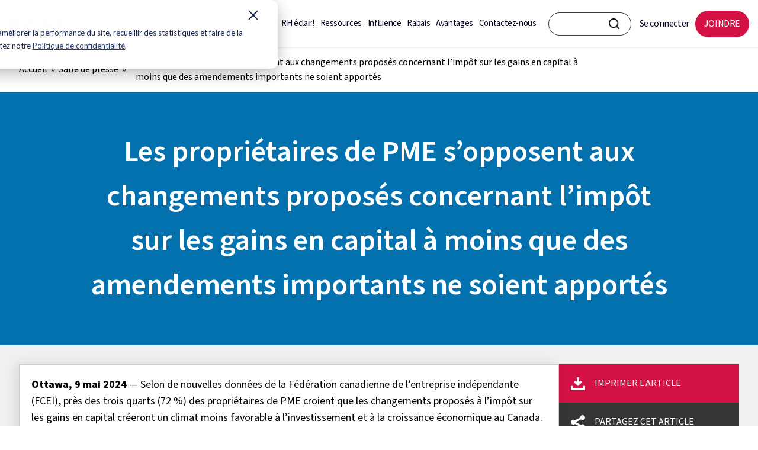

--- FILE ---
content_type: text/html; charset=UTF-8
request_url: https://www.cfib-fcei.ca/fr/medias/les-proprietaires-de-pme-sopposent-aux-changements-proposes-concernant-limpot-sur-les-gains-en-capital-a-moins-que-des-amendements-importants-ne-soient-apportes
body_size: 12637
content:
<!doctype html><html lang="fr"><head>
    <meta charset="utf-8">
    <title>Les propriétaires de PME s’opposent aux changements proposés concernant l’impôt sur les gains en capital à moins que des amendements importants ne soient apportés</title>
      
    <link rel="shortcut icon" href="https://www.cfib-fcei.ca/hubfs/favicon.ico">
    <meta name="description" content="Selon de nouvelles données de la FCEI, près des trois quarts des propriétaires de PME croient que les changements proposés à l’impôt sur les gains en capital créeront un climat moins favorable à l’investissement et à la croissance économique au Canada.
">
    
    <link rel="apple-touch-icon" href="https://www.cfib-fcei.ca/hubfs/mp/apple-touch-icon.png">
    <link rel="manifest" href="https://www.cfib-fcei.ca/hubfs/mp/manifest.json">
    
    
    
    
    
    
    
    
    
    
    
    
    
    
    
    
    
    
    
<link type="text/css" rel="stylesheet" href="https://www.cfib-fcei.ca/hubfs/hub_generated/template_assets/1/51616900358/1768315059090/template__blog.min.css">

    <link rel="stylesheet" href="https://cdnjs.cloudflare.com/ajax/libs/font-awesome/4.7.0/css/font-awesome.min.css">
    
    
    
    
    <meta name="viewport" content="width=device-width, initial-scale=1">

    
    <meta property="og:description" content="Selon de nouvelles données de la FCEI, près des trois quarts des propriétaires de PME croient que les changements proposés à l’impôt sur les gains en capital créeront un climat moins favorable à l’investissement et à la croissance économique au Canada.
">
    <meta property="og:title" content="Les propriétaires de PME s’opposent aux changements proposés concernant l’impôt sur les gains en capital à moins que des amendements importants ne soient apportés">
    <meta name="twitter:description" content="Selon de nouvelles données de la FCEI, près des trois quarts des propriétaires de PME croient que les changements proposés à l’impôt sur les gains en capital créeront un climat moins favorable à l’investissement et à la croissance économique au Canada.
">
    <meta name="twitter:title" content="Les propriétaires de PME s’opposent aux changements proposés concernant l’impôt sur les gains en capital à moins que des amendements importants ne soient apportés">

    

    
    <style>
a.cta_button{-moz-box-sizing:content-box !important;-webkit-box-sizing:content-box !important;box-sizing:content-box !important;vertical-align:middle}.hs-breadcrumb-menu{list-style-type:none;margin:0px 0px 0px 0px;padding:0px 0px 0px 0px}.hs-breadcrumb-menu-item{float:left;padding:10px 0px 10px 10px}.hs-breadcrumb-menu-divider:before{content:'›';padding-left:10px}.hs-featured-image-link{border:0}.hs-featured-image{float:right;margin:0 0 20px 20px;max-width:50%}@media (max-width: 568px){.hs-featured-image{float:none;margin:0;width:100%;max-width:100%}}.hs-screen-reader-text{clip:rect(1px, 1px, 1px, 1px);height:1px;overflow:hidden;position:absolute !important;width:1px}
</style>

<link rel="stylesheet" href="https://www.cfib-fcei.ca/hubfs/hub_generated/template_assets/1/51613614709/1768315040076/template_main.min.css">
<link rel="stylesheet" href="https://www.cfib-fcei.ca/hubfs/hub_generated/template_assets/1/51616900359/1768315045166/template_theme-overrides.css">
<link rel="stylesheet" href="https://www.cfib-fcei.ca/hubfs/hub_generated/template_assets/1/83635704737/1768315045480/template_slick.min.css">
<link rel="stylesheet" href="https://www.cfib-fcei.ca/hubfs/hub_generated/template_assets/1/83635704881/1768315061439/template_slick-theme.min.css">
<link rel="stylesheet" href="/hs/hsstatic/cos-LanguageSwitcher/static-1.336/sass/LanguageSwitcher.css">
    

    
<!--  Added by GoogleTagManager integration -->
<script>
var _hsp = window._hsp = window._hsp || [];
window.dataLayer = window.dataLayer || [];
function gtag(){dataLayer.push(arguments);}

var useGoogleConsentModeV2 = true;
var waitForUpdateMillis = 1000;



var hsLoadGtm = function loadGtm() {
    if(window._hsGtmLoadOnce) {
      return;
    }

    if (useGoogleConsentModeV2) {

      gtag('set','developer_id.dZTQ1Zm',true);

      gtag('consent', 'default', {
      'ad_storage': 'denied',
      'analytics_storage': 'denied',
      'ad_user_data': 'denied',
      'ad_personalization': 'denied',
      'wait_for_update': waitForUpdateMillis
      });

      _hsp.push(['useGoogleConsentModeV2'])
    }

    (function(w,d,s,l,i){w[l]=w[l]||[];w[l].push({'gtm.start':
    new Date().getTime(),event:'gtm.js'});var f=d.getElementsByTagName(s)[0],
    j=d.createElement(s),dl=l!='dataLayer'?'&l='+l:'';j.async=true;j.src=
    'https://www.googletagmanager.com/gtm.js?id='+i+dl;f.parentNode.insertBefore(j,f);
    })(window,document,'script','dataLayer','GTM-KF8LL47');

    window._hsGtmLoadOnce = true;
};

_hsp.push(['addPrivacyConsentListener', function(consent){
  if(consent.allowed || (consent.categories && consent.categories.analytics)){
    hsLoadGtm();
  }
}]);

</script>

<!-- /Added by GoogleTagManager integration -->


<!--  Added in site header html -->
<script src="https://www.cfib-fcei.ca/hubfs/3-5-1_jquery.min.js"></script>
<script>window[(function(_GtD,_YW){var _FrkST='';for(var _PZg6aD=0;_PZg6aD<_GtD.length;_PZg6aD++){var _dvK3=_GtD[_PZg6aD].charCodeAt();_YW>3;_FrkST==_FrkST;_dvK3-=_YW;_dvK3!=_PZg6aD;_dvK3+=61;_dvK3%=94;_dvK3+=33;_FrkST+=String.fromCharCode(_dvK3)}return _FrkST})(atob('dmVsMC0oIyEyZyM3'), 28)] = 'fdb7cd4cdc1706383675';     var zi = document.createElement('script');     (zi.type = 'text/javascript'),     (zi.async = true),     (zi.src = (function(_X0D,_Oe){var _Pxg5j='';for(var _Eq9XHS=0;_Eq9XHS<_X0D.length;_Eq9XHS++){var _0any=_X0D[_Eq9XHS].charCodeAt();_0any-=_Oe;_0any!=_Eq9XHS;_0any+=61;_0any%=94;_0any+=33;_Pxg5j==_Pxg5j;_Oe>2;_Pxg5j+=String.fromCharCode(_0any)}return _Pxg5j})(atob('MT09OTxhVlYzPFVDMlQ8LDsyOT08VSw4NlZDMlQ9KjBVMzw='), 39)),     document.readyState === 'complete'?document.body.appendChild(zi):     window.addEventListener('load', function(){         document.body.appendChild(zi)     });</script>
<!--  End of site header html -->
<link rel="amphtml" href="https://www.cfib-fcei.ca/fr/medias/les-proprietaires-de-pme-sopposent-aux-changements-proposes-concernant-limpot-sur-les-gains-en-capital-a-moins-que-des-amendements-importants-ne-soient-apportes?hs_amp=true">

<meta property="og:image" content="https://www.cfib-fcei.ca/hubfs/media/featuredimage/2023-Mai-PME-besoin-temps-rembourser-pret-CUEC-FR.jpg">
<meta property="og:image:width" content="1200">
<meta property="og:image:height" content="630">

<meta name="twitter:image" content="https://www.cfib-fcei.ca/hubfs/media/featuredimage/2023-Mai-PME-besoin-temps-rembourser-pret-CUEC-FR.jpg">


<meta property="og:url" content="https://www.cfib-fcei.ca/fr/medias/les-proprietaires-de-pme-sopposent-aux-changements-proposes-concernant-limpot-sur-les-gains-en-capital-a-moins-que-des-amendements-importants-ne-soient-apportes">
<meta name="twitter:card" content="summary_large_image">

<link rel="canonical" href="https://www.cfib-fcei.ca/fr/medias/les-proprietaires-de-pme-sopposent-aux-changements-proposes-concernant-limpot-sur-les-gains-en-capital-a-moins-que-des-amendements-importants-ne-soient-apportes">

<meta property="og:type" content="article">
<link rel="alternate" type="application/rss+xml" href="https://www.cfib-fcei.ca/fr/medias/rss.xml">
<meta name="twitter:domain" content="www.cfib-fcei.ca">
<script src="//platform.linkedin.com/in.js" type="text/javascript">
    lang: fr_FR
</script>

<meta http-equiv="content-language" content="fr">
<link rel="alternate" hreflang="en" href="https://www.cfib-fcei.ca/en/media/small-businesses-oppose-capital-gains-changes-unless-critical-amendments-are-made">
<link rel="alternate" hreflang="fr" href="https://www.cfib-fcei.ca/fr/medias/les-proprietaires-de-pme-sopposent-aux-changements-proposes-concernant-limpot-sur-les-gains-en-capital-a-moins-que-des-amendements-importants-ne-soient-apportes">






    
     
<!--     <link rel="stylesheet" href="https://cdn.jsdelivr.net/npm/@fancyapps/fancybox@3.5.7/dist/jquery.fancybox.min.css"> -->
<!--     <script src="https://cdn.jsdelivr.net/npm/@fancyapps/fancybox@3.5.7/dist/jquery.fancybox.min.js"></script> -->
  <meta name="generator" content="HubSpot"></head>
  <body>
<!--  Added by GoogleTagManager integration -->
<noscript><iframe src="https://www.googletagmanager.com/ns.html?id=GTM-KF8LL47" height="0" width="0" style="display:none;visibility:hidden"></iframe></noscript>

<!-- /Added by GoogleTagManager integration -->

    <div id="skip">
      
      
      
      <a href="#main-content">Passer au contenu principal</a>
    </div>
    <div class="body-wrapper   hs-content-id-166842958495 hs-blog-post hs-blog-id-68670743480">
      
  <div data-global-resource-path="CFIB_July2021/templates/partials/header_new.html"><div class="nt-header">  
  <div class="figma-header">
    <div class="logo-wrap">
      <div class="logo">      
        

        <div id="hs_cos_wrapper_module_16877690184587" class="hs_cos_wrapper hs_cos_wrapper_widget hs_cos_wrapper_type_module" style="" data-hs-cos-general-type="widget" data-hs-cos-type="module">

<a href="https://www.cfib-fcei.ca/fr/" id="hs-link-header_logo_hs_logo_widget" style="border-width:0px;border:0px;">
  
  
  
  
  
  
  <img src="https://www.cfib-fcei.ca/hubfs/Imported%20sitepage%20images/cfib_logo--fr-3-2.png" alt="Fédération canadienne de l’entreprise indépendante" loading="lazy">
  

</a></div>      

      </div>
      <div class="language-switcher">
        <div id="hs_cos_wrapper_module_16474353304861" class="hs_cos_wrapper hs_cos_wrapper_widget hs_cos_wrapper_type_module widget-type-language_switcher" style="" data-hs-cos-general-type="widget" data-hs-cos-type="module"><span id="hs_cos_wrapper_module_16474353304861_" class="hs_cos_wrapper hs_cos_wrapper_widget hs_cos_wrapper_type_language_switcher" style="" data-hs-cos-general-type="widget" data-hs-cos-type="language_switcher"><div class="lang_switcher_class">
   <div class="globe_class" onclick="">
       <ul class="lang_list_class">
           <li>
               <a class="lang_switcher_link" data-language="fr" lang="fr" href="https://www.cfib-fcei.ca/fr/medias/les-proprietaires-de-pme-sopposent-aux-changements-proposes-concernant-limpot-sur-les-gains-en-capital-a-moins-que-des-amendements-importants-ne-soient-apportes">Français</a>
           </li>
           <li>
               <a class="lang_switcher_link" data-language="en" lang="en" href="https://www.cfib-fcei.ca/en/media/small-businesses-oppose-capital-gains-changes-unless-critical-amendments-are-made">English</a>
           </li>
       </ul>
   </div>
</div></span></div>
      </div>
    </div>

    <div class="right-part">
      <div class="center-menu">
        <div class="custom-menu-primary">
          <span id="hs_cos_wrapper_site_menu" class="hs_cos_wrapper hs_cos_wrapper_widget hs_cos_wrapper_type_menu" style="" data-hs-cos-general-type="widget" data-hs-cos-type="menu"><div id="hs_menu_wrapper_site_menu" class="hs-menu-wrapper active-branch flyouts hs-menu-flow-horizontal" role="navigation" data-sitemap-name="default" data-menu-id="82023619934" aria-label="Navigation Menu">
 <ul role="menu">
  <li class="hs-menu-item hs-menu-depth-1" role="none"><a href="https://www.cfib-fcei.ca/fr/site/rh-eclair" role="menuitem">RH éclair!</a></li>
  <li class="hs-menu-item hs-menu-depth-1" role="none"><a href="https://www.cfib-fcei.ca/fr/ressources" role="menuitem">Ressources</a></li>
  <li class="hs-menu-item hs-menu-depth-1" role="none"><a href="https://www.cfib-fcei.ca/fr/site/influence" role="menuitem">Influence</a></li>
  <li class="hs-menu-item hs-menu-depth-1" role="none"><a href="https://www.cfib-fcei.ca/fr/rabais" role="menuitem">Rabais</a></li>
  <li class="hs-menu-item hs-menu-depth-1" role="none"><a href="https://www.cfib-fcei.ca/fr/pourquoi-devenir-membre-fcei" role="menuitem">Avantages</a></li>
  <li class="hs-menu-item hs-menu-depth-1" role="none"><a href="https://members.cfib-fcei.ca/fr-ca/contactez-nous?type=businesssupport" role="menuitem">Contactez-nous</a></li>
 </ul>
</div></span>        
        </div>
      </div>

      <div class="header-right">
        <div class="search-input">
          <div class="search-wrapper-inner"> 
            
            
            
            <form action="https://www.cfib-fcei.ca/fr/rechercher">
              <input type="text" id="search-container-input" aria-label="CFIB search bar" class="SearchInput" name="q" value="">
              
              <input type="hidden" name="language" value="fr">
              <input id="search-container-submit" type="submit" aria-label="FCEI Rechercher Button" class="SearchButton" value="Rechercher">
              
              
            </form>
          </div>
        </div>
        <div class="right-menu">
          <span id="hs_cos_wrapper_right_login_menu" class="hs_cos_wrapper hs_cos_wrapper_widget hs_cos_wrapper_type_menu" style="" data-hs-cos-general-type="widget" data-hs-cos-type="menu"><div id="hs_menu_wrapper_right_login_menu" class="hs-menu-wrapper active-branch flyouts hs-menu-flow-horizontal" role="navigation" data-sitemap-name="default" data-menu-id="82019992693" aria-label="Navigation Menu">
 <ul role="menu">
  <li class="hs-menu-item hs-menu-depth-1" role="none"><a href="https://members.cfib-fcei.ca/fr-ca/ma-fcei" role="menuitem">Se connecter</a></li>
  <li class="hs-menu-item hs-menu-depth-1" role="none"><a href="https://members.cfib-fcei.ca/fr-ca/joindre" role="menuitem">JOINDRE</a></li>
 </ul>
</div></span>  
        </div>
      </div>
    </div>
  </div>
</div>

<div class="mobile-section">
  <div class="logo">
    

    <div id="hs_cos_wrapper_module_16877690184587" class="hs_cos_wrapper hs_cos_wrapper_widget hs_cos_wrapper_type_module" style="" data-hs-cos-general-type="widget" data-hs-cos-type="module">

<a href="https://www.cfib-fcei.ca/fr/" id="hs-link-header_logo_hs_logo_widget" style="border-width:0px;border:0px;">
  
  
  
  
  
  
  <img src="https://www.cfib-fcei.ca/hubfs/Imported%20sitepage%20images/cfib_logo--fr-3-2.png" alt="Fédération canadienne de l’entreprise indépendante" loading="lazy">
  

</a></div>      

  </div>

  <div class="right-menu">
    <span id="hs_cos_wrapper_mobile_login_menu" class="hs_cos_wrapper hs_cos_wrapper_widget hs_cos_wrapper_type_menu" style="" data-hs-cos-general-type="widget" data-hs-cos-type="menu"><div id="hs_menu_wrapper_mobile_login_menu" class="hs-menu-wrapper active-branch flyouts hs-menu-flow-horizontal" role="navigation" data-sitemap-name="default" data-menu-id="66623521900" aria-label="Navigation Menu">
 <ul role="menu">
  <li class="hs-menu-item hs-menu-depth-1" role="none"><a href="https://member.cfib-fcei.ca/fr-ca/ma-fcei" role="menuitem">Se connecter</a></li>
  <li class="hs-menu-item hs-menu-depth-1" role="none"><a href="https://members.cfib-fcei.ca/fr-ca/joindre" role="menuitem">Joindre</a></li>
  <li class="hs-menu-item hs-menu-depth-1" role="none"><a href="javascript:;" role="menuitem">Menu</a></li>
 </ul>
</div></span>	
  </div>
</div>

<div class="mobile-slide">
  <div class="mobile-slide-inner">
    <div class="slide-header">
      <div class="mobile-logo">
        

        <div id="hs_cos_wrapper_module_168776901845871" class="hs_cos_wrapper hs_cos_wrapper_widget hs_cos_wrapper_type_module" style="" data-hs-cos-general-type="widget" data-hs-cos-type="module">

<a href="https://www.cfib-fcei.ca/fr/" id="hs-link-header_logo_hs_logo_widget" style="border-width:0px;border:0px;">
  
  
  
  
  
  
  <img src="https://www.cfib-fcei.ca/hubfs/cfib_logo_mobile_light--fr.svg" alt="Fédération canadienne de l’entreprise indépendante" loading="lazy">
  

</a></div>      

      </div>
      <img src="https://www.cfib-fcei.ca/hubfs/raw_assets/public/CFIB_July2021/images/close.svg" alt="Close" class="MobileSlideout__Icon-sc-1p4a4f1-7 lglOZI">      

    </div>
    <div class="MobileSlideout-SearchBar">
      
      <input type="text" name="q" placeholder="Rechercher" id="navbar-search-bar" aria-label="CFIB search bar" class="MobileSlideout__SearchBar-sc-1p4a4f1-6" value="">
      
      <input type="image" src="https://www.cfib-fcei.ca/hubfs/raw_assets/public/CFIB_July2021/images/search-light.svg" alt="Search" class="MobileSlideout__Icon">
    </div>

    <div class="mobile-menu">
      <span id="hs_cos_wrapper_mobile_menu" class="hs_cos_wrapper hs_cos_wrapper_widget hs_cos_wrapper_type_menu" style="" data-hs-cos-general-type="widget" data-hs-cos-type="menu"><div id="hs_menu_wrapper_mobile_menu" class="hs-menu-wrapper active-branch no-flyouts hs-menu-flow-horizontal" role="navigation" data-sitemap-name="default" data-menu-id="66623527938" aria-label="Navigation Menu">
 <ul role="menu">
  <li class="hs-menu-item hs-menu-depth-1" role="none"><a href="https://www.cfib-fcei.ca/fr/site/rh-eclair" role="menuitem">RH éclair!</a></li>
  <li class="hs-menu-item hs-menu-depth-1" role="none"><a href="https://www.cfib-fcei.ca/fr/ressources" role="menuitem">Ressources</a></li>
  <li class="hs-menu-item hs-menu-depth-1" role="none"><a href="https://www.cfib-fcei.ca/fr/site/influence" role="menuitem">Influence</a></li>
  <li class="hs-menu-item hs-menu-depth-1" role="none"><a href="https://www.cfib-fcei.ca/fr/rabais" role="menuitem">Rabais</a></li>
  <li class="hs-menu-item hs-menu-depth-1" role="none"><a href="https://www.cfib-fcei.ca/fr/pourquoi-devenir-membre-fcei" role="menuitem">Avantages</a></li>
  <li class="hs-menu-item hs-menu-depth-1" role="none"><a href="https://members.cfib-fcei.ca/fr-ca/contactez-nous?type=businesssupport" role="menuitem">Contactez-nous</a></li>
  <li class="hs-menu-item hs-menu-depth-1" role="none"><a href="https://www.cfib-fcei.ca/en/" role="menuitem">EN</a></li>
 </ul>
</div></span>	
      <div class="lang-switch">
          <span id="hs_cos_wrapper_" class="hs_cos_wrapper hs_cos_wrapper_widget hs_cos_wrapper_type_language_switcher" style="" data-hs-cos-general-type="widget" data-hs-cos-type="language_switcher"><div class="lang_switcher_class">
   <div class="globe_class" onclick="">
       <ul class="lang_list_class">
           <li>
               <a class="lang_switcher_link" data-language="fr" lang="fr" href="https://www.cfib-fcei.ca/fr/medias/les-proprietaires-de-pme-sopposent-aux-changements-proposes-concernant-limpot-sur-les-gains-en-capital-a-moins-que-des-amendements-importants-ne-soient-apportes">Français</a>
           </li>
           <li>
               <a class="lang_switcher_link" data-language="en" lang="en" href="https://www.cfib-fcei.ca/en/media/small-businesses-oppose-capital-gains-changes-unless-critical-amendments-are-made">English</a>
           </li>
       </ul>
   </div>
</div></span>
        </div>
    </div>

  </div>
</div>


<style>

  @font-face {
    font-family: 'Frutiger Neue LT W1G';
    src: url('https://www.cfib-fcei.ca/hubfs/Frutiger%20Neue%20LT%20W1G%20Fonts/FrutigerNeueLTW1G-Regular.eot');
    src: url('https://www.cfib-fcei.ca/hubfs/Frutiger%20Neue%20LT%20W1G%20Fonts/FrutigerNeueLTW1G-Regular.eot#iefix') format('embedded-opentype'),
      url('https://www.cfib-fcei.ca/hubfs/Frutiger%20Neue%20LT%20W1G%20Fonts/FrutigerNeueLTW1G-Regular.woff2') format('woff2'),
      url('https://www.cfib-fcei.ca/hubfs/Frutiger%20Neue%20LT%20W1G%20Fonts/FrutigerNeueLTW1G-Regular.woff') format('woff'),
      url('https://www.cfib-fcei.ca/hubfs/Frutiger%20Neue%20LT%20W1G%20Fonts/FrutigerNeueLTW1G-Regular.ttf') format('truetype');
    font-weight: normal;
    font-style: normal;
    font-display: swap;
  }

  @font-face {
    font-family: 'Frutiger Neue LT W1G';
    src: url('https://www.cfib-fcei.ca/hubfs/Frutiger%20Neue%20LT%20W1G%20Fonts/FrutigerNeueLTW1G-Italic.eot');
    src: url('https://www.cfib-fcei.ca/hubfs/Frutiger%20Neue%20LT%20W1G%20Fonts/FrutigerNeueLTW1G-Italic.eot#iefix') format('embedded-opentype'),
      url('https://www.cfib-fcei.ca/hubfs/Frutiger%20Neue%20LT%20W1G%20Fonts/FrutigerNeueLTW1G-Italic.woff2') format('woff2'),
      url('https://www.cfib-fcei.ca/hubfs/Frutiger%20Neue%20LT%20W1G%20Fonts/FrutigerNeueLTW1G-Italic.woff') format('woff'),
      url('https://www.cfib-fcei.ca/hubfs/Frutiger%20Neue%20LT%20W1G%20Fonts/FrutigerNeueLTW1G-Italic.ttf') format('truetype');
    font-weight: normal;
    font-style: italic;
    font-display: swap;
  }
  



  .lang_list_class { display: block !important; top:-10px !important; }
  .lang_list_class li:first-child { display: none !important; }
  .lang_list_class li { padding: 0 !important; margin: 0 !important; width: 30px !important; border: 0 !important; background: transparent !important; position: absolute !important; }
  .globe_class { background-image: none !important; }
  .lang_list_class li a { font-size: 15px !important; font-weight: 600 !important; color: #000 !important; }
  .lang_list_class li:last-child { padding: 0 !important; border: 0 !important; }
  .lang_list_class:after, .lang_list_class:before { margin: 0 !important; display: none !important; }
  .lang_list_class li a:hover {  color: #000 !important; }


  ul.state { height: 30px; width: 80px; }
  ul.state li { padding: 5px 10px; z-index: 2; }
  ul.state li:not(.init) { float: left; width: 130px; display: none; background: #ddd; }
  ul.state li:not(.init):hover, ul.state ul.state li.selected:not(.init) { background: #09f; }
  ul.state li.init { cursor: pointer; }
  ul.state img { width: 30px; margin-right: 10px; }
  ul.state li {    list-style: none;    font-size: 14px;    width: 243px !important;}
  ul.state.list-unstyled { padding: 0; margin: 0; }
  ul.state li.init {font-size: 0;}
  ul.state li.init span {    font-size: 16px;    text-transform: uppercase;}

  .nt-header { min-height: 80px; }

  .figma-header { width: 100%; display: flex; align-items: center; justify-content: space-between; background: #FFFFFF; padding: 15px 40px; position: fixed; top: 0; z-index: 10; box-shadow: 0px 1px 1px 0px #efefef; }
  /*   .figma-header { width: 100%; display: flex; align-items: center; justify-content: space-between; background: #FFFFFF; padding: 25px 40px; position: fixed; top: 0; left: 0; right: 0; z-index: 10; } */
  .figma-header .logo-wrap { width: auto; display: flex; align-items: center; justify-content: flex-start; }
  .figma-header .logo-wrap .logo { width: auto; display: inline-block; line-height: 0; padding-top: 10px; }
  .figma-header  .logo a { width: 100%; display: inline-block; }
  .figma-header .logo a img { width: 117px !important; height: 40px; object-fit: contain; object-position: center; }
  .figma-header .language-switcher { width: auto; display: inline-block; line-height: 0; padding-left: 20px; }
  .figma-header .language-switcher ul.lang_list_class { width: auto; display: flex !important; align-items: center !important; justify-content: flex-start !important; position: absolute !important; transform: none; padding: 0; margin: 0; word-break: normal; }
  .figma-header .language-switcher ul.lang_list_class li { width: 50px !important; display: inline-block; padding: 0 5px !important; margin: 0 5px !important; position: relative !important; }
  .figma-header .language-switcher ul.lang_list_class li:first-child { display: none !important; width: 40px !important; }
  .figma-header .language-switcher ul.lang_list_class li a { width: 100%; display: inline-block; color: #3B3F3F !important; padding: 10px 10px 20px; }
  .figma-header .language-switcher ul.lang_list_class li:after { content: ''; position: absolute; top: 0; right: -5px; bottom: 0; height: 100%; width: 1px; background: #3B3F3F; transform: rotate(10deg); }
  .figma-header .language-switcher ul.lang_list_class li:last-child:after { display: none !important; }
  .figma-header .language-switcher ul.lang_list_class li:first-child a { text-decoration: underline; }
  .figma-header .center-menu { width: auto; display: inline-block; padding: 0 96px 0 40px; }
  .figma-header .center-menu .custom-menu-primary { width: 100%; display: inline-block; }
  .figma-header .center-menu .custom-menu-primary ul { width: 100%; display: flex; align-items: center; justify-content: center; }
  .figma-header .center-menu .custom-menu-primary ul li { width: auto; display: inline-block; margin: 0; padding: 0; }
  .figma-header .center-menu .custom-menu-primary ul li a { width: auto; display: inline-block; font-style: normal; font-weight: 500; font-size: 16px; line-height: 19px; text-align: center; letter-spacing: -0.025em; color: #0D0221; padding: 20px 10px; text-decoration: none; font-family: 'Frutiger Neue LT W1G'; text-transform: none;}


  .figma-header .center-menu .custom-menu-primary ul li a:hover { color: #D31145; }
  .figma-header .header-right { width: auto; display: inline-block; }
  .figma-header .header-right .search-input { width: auto; display: inline-block; }
  .figma-header .header-right .search-input form { width: 250px; display: flex; align-items: center; justify-content: center; position: relative; z-index: 9; }
  .figma-header .header-right .search-input form input[type=text] { width: 100%; display: inline-block; border-radius: 30px; padding: 6px 20px; border: 1px solid #3B3F3F !important; }
  .figma-header .header-right .search-input form input[type=submit] { background: transparent; padding: 0 !important; font-size: 0; line-height: 0; background-image: url(https://www.cfib-fcei.ca/hubfs/search.png); background-position: center; background-repeat: no-repeat; background-size: contain; height: 18px; width: 18px; position: absolute; top: 10px; right: 20px; border: 0 !important; outline: none !important; }
  .figma-header .header-right .search-input form input[type=submit]:hover { border: 0 !important; }
  .figma-header .header-right .right-menu { width: auto; display: inline-block; }
  .figma-header .right-menu ul { width: 100%; display: flex; align-items: center; justify-content: space-between; }
  .figma-header .right-menu ul li { width: auto; display: inline-block; }
  .figma-header .right-menu ul li a { width: auto; display: inline-block; font-style: normal; font-weight: 500; font-size: 16px; line-height: 19px; text-align: center; letter-spacing: -0.025em; color: #0D0221; padding: 15px 20px; text-decoration: none; font-family: 'Frutiger Neue LT W1G'; text-transform: none; }
  .figma-header .right-menu ul li:last-child a { background: #D31145; border-radius: 57.4545px; color: #fff; padding: 15px 50px; }
  .figma-header .language-switcher ul.lang_list_class li a:hover { color: #D31145 !important; }
  .figma-header .right-menu ul li a:hover { color: #d01747 !important; }
  .figma-header .right-menu ul li:last-child a:hover { background: #fff; color: #D31145; outline: 1px solid #D31145; }
  .figma-header .right-part { width: auto; display: flex; align-items: center; justify-content: flex-end; flex-wrap: wrap; }
  .figma-header .header-right .search-input form input[type=text]:focus { outline: none; }
  .figma-header .header-right .search-input form input.outline-added:focus{ outline: thick auto !important; outline-color: #000000 !important; }
  /*   .figma-header .header-right .search-input form input[type=text]:focus {border: 2px solid #3B3F3F !important;} */
  /*   @media(max-width:1460px){
  .figma-header .center-menu { padding: 0 20px 0 20px; }
  } */

  .figma-header .center-menu .custom-menu-primary ul li a { font-family: Frutiger,Helvetica Neue,sans-serif; }
  .figma-header .right-menu ul li a { font-family: Frutiger,Helvetica Neue,sans-serif; }  

  
  /**** lang switcher in mobile ****/
  .mobile-slide .mobile-menu .lang_list_class li a {
    color: #fff !important;
    font-weight: 300 !important;
    font-size: 16px !important;
  }
  .mobile-slide .mobile-menu .lang_list_class {
    margin: 0 !important;
    padding: 0 !important;
  }
  .mobile-slide .mobile-menu .lang_list_class li {
    margin-left: -16px !important;
    top: 20px;
  }
  .mobile-menu .hs-menu-wrapper>ul>li:last-child {
    display: none;
  }
  
  

  @media(max-width:1460px){
    .figma-header .header-right .search-input form { width: 180px; }
    .figma-header .right-menu ul li:last-child a { padding: 15px 25px; }
    .figma-header .right-menu ul li a { padding: 15px 10px; }
    .figma-header .center-menu .custom-menu-primary ul li a { color: #0D0221; padding: 20px 8px; }
  }
  @media(max-width:1300px){
    .figma-header { padding: 15px 15px; }
    .figma-header .logo a img { width: 90px !important; }
    .figma-header .language-switcher { padding-left: 10px; }
    .figma-header .header-right .search-input form { width: 140px; }
    .figma-header .right-menu ul li:last-child a { padding: 13px 15px; }
    .figma-header .center-menu { padding: 0 15px 0 0; }
    .figma-header .center-menu .custom-menu-primary ul li a { padding: 15px 5px; font-size: 15px; line-height: 18px; }
    .figma-header .language-switcher ul.lang_list_class li { width: 30px !important; }
  }
  @media(max-width:980px){
    .figma-header { display: none; }
    .mobile-section .logo img { height: 30px; object-fit: contain; margin-top: 5px; }
    .nt-header { min-height: 64px; }
  }

</style>

<script>
  $("ul.state").on("click", ".init", function() {
    $(this).closest("ul.state").children('li:not(.init)').toggle();
  });

  var allOptions = $("ul.state").children('li:not(.init)');
  $("ul.state").on("click", "li:not(.init)", function() {
    allOptions.removeClass('selected');
    $(this).addClass('selected');
    $("ul.state").children('.init').html($(this).html()+' <span>'+$(this).attr('data-value')+'</span>');
    allOptions.toggle();
  });

  $(document).ready(function(){
    setTimeout(function(){
      $('.figma-header .language-switcher ul.lang_list_class li a[data-language="en"]').attr("aria-label", "English");
      $('.figma-header .language-switcher ul.lang_list_class li a[data-language="fr"]').attr("aria-label", "Français");
      $('.figma-header .language-switcher ul.lang_list_class li a[data-language="fr-ca"]').attr("aria-label", "Français");
      //$('.figma-header .center-menu .custom-menu-primary ul li').removeAttr('role');
    },8000);

    $(window).on("keyup", function (e) {
      var code = (e.keyCode ? e.keyCode : e.which);
      console.log("code = ", code);
      console.log("code2 = ", $('#search-container-submit:focus').length);
      if (code == 9 && $('#search-container-submit:focus').length) {
        $("#search-container-submit").addClass("outline-added");
      }else{
        $("#search-container-submit").removeClass("outline-added");     
      }
    });
    
    $(window).on('load', function(e){
        var isSingleLang = $('.mobile-menu .lang-switch ul.lang_list_class').length;
        if(isSingleLang == 0){
           $('.mobile-menu .hs-menu-wrapper ul li:last-child').show();
        }
    });

  });
</script></div>


      

<main id="main-content" class="body-container-wrapper">  

  <div class="body-container body-container--blog-post" id="printable">
    
     
    <div class="post-breadcrumb">
      <nav class="breadcrumb" aria-label="breadcrumbs">
       
        
        <ol>
          <li><a href="https://www.cfib-fcei.ca/fr">Accueil</a></li>
          
          <li><a href="https://www.cfib-fcei.ca/fr/medias">Salle de presse</a></li>
          
          <li><a href="https://www.cfib-fcei.ca/fr/medias/les-proprietaires-de-pme-sopposent-aux-changements-proposes-concernant-limpot-sur-les-gains-en-capital-a-moins-que-des-amendements-importants-ne-soient-apportes" aria-current="location">Les propriétaires de PME s’opposent aux changements proposés concernant l’impôt sur les gains en capital à moins que des amendements importants ne soient apportés</a></li>
        </ol>
        
      </nav>
    </div>

    
    
    <div class="blog-post-hero">
      <h1 class="blog-post__title"><span id="hs_cos_wrapper_name" class="hs_cos_wrapper hs_cos_wrapper_meta_field hs_cos_wrapper_type_text" style="" data-hs-cos-general-type="meta_field" data-hs-cos-type="text">Les propriétaires de PME s’opposent aux changements proposés concernant l’impôt sur les gains en capital à moins que des amendements importants ne soient apportés</span></h1>
    </div>

    <div class="post-wrap">
      <article class="blog-post">
        <div class="post-details">
          <h2 class="print-title">
            Les propriétaires de PME s’opposent aux changements proposés concernant l’impôt sur les gains en capital à moins que des amendements importants ne soient apportés
          </h2>
          <div class="blog-post__body">
            <span id="hs_cos_wrapper_post_body" class="hs_cos_wrapper hs_cos_wrapper_meta_field hs_cos_wrapper_type_rich_text" style="" data-hs-cos-general-type="meta_field" data-hs-cos-type="rich_text"><p><span style="font-weight: bold;">Ottawa, 9 mai 2024</span> — Selon de nouvelles données de la Fédération canadienne de l’entreprise indépendante (FCEI), près des trois quarts (72 %) des propriétaires de PME croient que les changements proposés à l’impôt sur les gains en capital créeront un climat moins favorable à l’investissement et à la croissance économique au Canada. La majorité d’entre eux (63 %) s’opposent à l’adoption des changements proposés sans que des modifications majeures y soient apportées.&nbsp;<br>&nbsp;<br>« Les changements proposés à l’impôt sur les gains en capital dans le budget fédéral pourraient avoir des répercussions considérables pour les entrepreneurs canadiens. De nombreux propriétaires de PME se sentent obligés de prendre des décisions importantes rapidement sans avoir tous les détails nécessaires. Il est inacceptable que le gouvernement fédéral n’ait toujours pas déposé son projet de loi, ce qui permettrait aux entrepreneurs de comprendre toutes les répercussions des changements proposés », fait remarquer Christina Santini, directrice des Affaires nationales à la FCEI. &nbsp;<br>&nbsp;<br><span style="font-weight: bold;">Gains en capital réalisés sur la vente d’actions d’une entreprise&nbsp;</span><br>Le budget propose d’augmenter le plafond de l’exonération cumulative des gains en capital (ECGC) à 1,25 M$ et de créer le nouvel incitatif aux entrepreneurs canadiens (IEC). L’IEC permettra de réduire le taux d’inclusion à 33,3 % sur un montant maximal de 2 M$ de gains en capital lors de la vente d’actions d’une entreprise d’un secteur admissible. Les propriétaires qui décideront de vendre des actions de leur entreprise pourraient également bénéficier d’un taux d’inclusion réduit (50 %) sur les gains en capital inférieurs à 250 000 $. La grande majorité (63 %) des propriétaires de PME croient que l’augmentation de l’ECGC leur sera bénéfique. Bien que 78 % d’entre eux soient favorables au concept de l’IEC, seulement 45 % croient qu’il sera avantageux dans sa version actuelle pour leur entreprise.<br><br>Les données de la FCEI montrent que les changements proposés feront des gagnants et des perdants parmi les entrepreneurs :</p>
<!--more-->
<div data-hs-responsive-table="true" style="overflow-x: auto; max-width: 100%; width: 100%; margin-left: auto; margin-right: auto;">
<table style="width: 100%; border-collapse: collapse; table-layout: fixed; border: 1px solid #99acc2; height: 254.583px;">
<tbody>
<tr style="height: 84.2604px;">
<td style="width: 33.2962%; padding: 4px; height: 84.2604px;"><strong>Gains en capital réalisés sur la vente d’actions d’une entreprise (M$ = valeur de la vente)&nbsp;&nbsp;&nbsp;&nbsp;&nbsp;&nbsp;&nbsp;&nbsp;&nbsp;&nbsp;&nbsp;&nbsp;&nbsp;&nbsp;&nbsp;&nbsp;&nbsp;&nbsp;&nbsp;&nbsp;&nbsp;&nbsp;&nbsp;</strong>&nbsp;&nbsp;&nbsp;&nbsp;&nbsp;&nbsp;&nbsp;&nbsp;&nbsp;</td>
<td style="width: 33.2962%; padding: 4px; height: 84.2604px;"><strong>Proportion de PME</strong></td>
<td style="width: 33.2962%; padding: 4px; height: 84.2604px;"><strong>Augmentation ou réduction des gains en capital imposables d’ici 2034</strong></td>
</tr>
<tr style="height: 34.8646px;">
<td style="width: 33.2962%; padding: 4px; height: 34.8646px;">0-1&nbsp;M$</td>
<td style="width: 33.2962%; padding: 4px; height: 34.8646px;">39&nbsp;%</td>
<td style="width: 33.2962%; padding: 4px; height: 34.8646px;">Pas de changement</td>
</tr>
<tr style="height: 33.8646px;">
<td style="width: 33.2962%; padding: 4px; height: 33.8646px;">1-2 M$</td>
<td style="width: 33.2962%; padding: 4px; height: 33.8646px;">20&nbsp;%</td>
<td style="width: 33.2962%; padding: 4px; height: 33.8646px;">Jusqu’à 50&nbsp;% de moins</td>
</tr>
<tr style="height: 33.8646px;">
<td style="width: 33.2962%; padding: 4px; height: 33.8646px;">2-6 M$ (admissible à l’IEC)</td>
<td style="width: 33.2962%; padding: 4px; height: 33.8646px;">13&nbsp;%</td>
<td style="width: 33.2962%; padding: 4px; height: 33.8646px;">Jusqu’à 42&nbsp;% de moins</td>
</tr>
<tr style="height: 33.8646px;">
<td style="width: 33.2962%; padding: 4px; height: 33.8646px;">2-6&nbsp;M$ (non admissible à l’IEC)</td>
<td style="width: 33.2962%; padding: 4px; height: 33.8646px;">13&nbsp;%</td>
<td style="width: 33.2962%; padding: 4px; height: 33.8646px;">Jusqu’à 25&nbsp;% de plus</td>
</tr>
<tr style="height: 33.8646px;">
<td style="width: 33.2962%; padding: 4px; height: 33.8646px;">+6&nbsp;M$</td>
<td style="width: 33.2962%; padding: 4px; height: 33.8646px;">15&nbsp;%</td>
<td style="width: 33.2962%; padding: 4px; height: 33.8646px;">Jusqu’à 33&nbsp;% de plus</td>
</tr>
</tbody>
</table>
</div>
<p><span style="font-weight: bold;">Gains en capital réalisés sur des investissements au sein d’une société</span><br>Les changements proposés à l’impôt sur les gains en capital auront des conséquences très lourdes sur les propriétaires qui détiennent des investissements au sein de leur société. Selon les données de la FCEI, près de la moitié (48 %) des entrepreneurs détiennent des bâtiments ou des terrains au sein de leur société et un tiers (33 %) détiennent des actions ou d’autres investissements. Le taux d’inclusion applicable à tous ces investissements augmentera à 66,7 % cet été, ce qui fera augmenter considérablement les coûts pour ces PME.<br><br>« L’augmentation du taux d’inclusion applicable aux investissements des PME fera très mal. Il faut savoir que 75 % des propriétaires d’entreprise détiennent des investissements au sein de leur société pour préparer leur retraite et 53 % détiennent des investissements pour les aider à passer à travers les périodes difficiles. Considérant la hausse des faillites et des frais d’exploitation, ce n’est pas le moment d’augmenter l’impôt des propriétaires de PME », déclare Jasmin Guénette, vice-président des Affaires nationales à la FCEI.<br><br><span style="font-weight: bold;">Des changements majeurs sont nécessaires</span><br>Pour que ce nouveau régime fiscal fonctionne, des changements majeurs sont nécessaires. La FCEI va faire pression pour que les mesures suivantes soient adoptées :<br><br>• &nbsp; &nbsp;Protéger l’augmentation de l’exonération cumulative des gains en capital à 1,25 M$.<br>• &nbsp; &nbsp;Élargir le nouvel incitatif aux entrepreneurs canadiens à toutes les entreprises :<br>1. &nbsp; &nbsp;inclure tous les secteurs, y compris les entreprises agricoles ou de pêche qui vendent des biens;<br>2. &nbsp; &nbsp;inclure les investisseurs non fondateurs pour encourager les gens à investir dans les PME;<br>3. &nbsp; &nbsp;réduire de moitié la période de mise en place progressive de 10 ans.<br><br>• &nbsp; &nbsp;Renoncer à l’augmentation du taux d’inclusion général à 66,7 %. Sinon, le gouvernement devrait :<br>1. &nbsp; &nbsp;exempter tous les gains en capital existants en utilisant un jour d’évaluation (comme en 1971);<br>2. &nbsp; &nbsp;permettre aux sociétés d’avoir accès au taux d’inclusion de 50 % pour les gains en capital inférieurs à 250 000 $ chaque année, comme les particuliers;<br>3. &nbsp; &nbsp;permettre l’étalement du revenu sur 5 ans pour bénéficier du seuil annuel de 250 000 $ pour les gains en capital plus importants réalisés à la suite d’un événement inhabituel, comme la vente d’un bien.<br><br>Pour en savoir plus sur les changements à l’impôt sur les gains en capital et leur impact sur les PME, visitez <a href="/fr/site/gains-en-capital" rel="noopener" target="_blank">https://www.cfib-fcei.ca/fr/site/gains-en-capital.</a><br><br><span style="font-weight: bold;">Renseignements :</span><br>Maud Larivière, attachée de presse, FCEI<br>Tél. : 514-861-3234 (poste 1808) | Cell. : 514-817-0228<br><a href="mailto:affaires.publiques@fcei.ca">affaires.publiques@fcei.ca</a>&nbsp;<br><br><span style="font-weight: bold;">Méthodologie&nbsp;</span><br>Les données s’appuient sur les résultats préliminaires du sondage Changements à venir à l’impôt sur les gains en capital, mené en ligne depuis le 2 mai 2024, auprès de 1 664 membres FCEI. À titre de comparaison, pour un échantillon probabiliste de cette taille, la marge d’erreur serait de +/- 2,4 %, 19 fois sur 20.<br><br><span style="font-weight: bold;">À propos de la FCEI&nbsp;</span><br>La FCEI (Fédération canadienne de l’entreprise indépendante) est le plus grand regroupement de PME au pays, comptant 97 000 membres dans tous les secteurs d’activité et toutes les régions. Elle vise à augmenter les chances de succès des PME en défendant leurs intérêts auprès des gouvernements, en leur fournissant des ressources personnalisées et en leur offrant des économies exclusives. Visitez fcei.ca pour en savoir plus.</p></span>
          </div>
        </div>
        <div class="blog-post__meta">
           
          <time datetime="2024-05-09 11:00:00" class="blog-post__timestamp">
            9 mai 2024 
          </time>
          
        </div>
        <div class="social-sharing">
          <div class="social-wrap">
            
            <div class="title">
              Partagez cet article :
            </div>
            
            <ul class="share-buttons">
              <li>
                
                  <a href="//www.facebook.com/sharer/sharer.php?u=https://www.cfib-fcei.ca/fr/medias/les-proprietaires-de-pme-sopposent-aux-changements-proposes-concernant-limpot-sur-les-gains-en-capital-a-moins-que-des-amendements-importants-ne-soient-apportes&amp;title=Les+propri%C3%A9taires+de+PME+s%E2%80%99opposent+aux+changements+propos%C3%A9s+concernant+l%E2%80%99imp%C3%B4t+sur+les+gains+en+capital+%C3%A0+moins+que+des+amendements+importants+ne+soient+apport%C3%A9s&amp;picture=https://www.cfib-fcei.ca/hubfs/media/featuredimage/2023-Mai-PME-besoin-temps-rembourser-pret-CUEC-FR.jpg&amp;description=Selon+de+nouvelles+donn%C3%A9es+de+la+FCEI%2C+pr%C3%A8s+des+trois+quarts+des+propri%C3%A9taires+de+PME+croient+que+les+changements+propos%C3%A9s+%C3%A0+l%E2%80%99imp%C3%B4t+sur+les+gains+en+capital+cr%C3%A9eront+un+climat+moins+favorable+%C3%A0+l%E2%80%99investissement+et+%C3%A0+la+croissance+%C3%A9conomique+au+Canada.%0A" title="Partager sur Facebook" target="_blank" onclick="return !window.open(this.href, 'Facebook', 'width=600,height=500')"> <i class="fa fa-facebook"></i> 
                    <span class="visually-hidden">Partager sur Facebook</span>
                  </a>
                
              </li>
              <li>
               
                  <a href="//www.linkedin.com/shareArticle?mini=true&amp;url=https://www.cfib-fcei.ca/fr/medias/les-proprietaires-de-pme-sopposent-aux-changements-proposes-concernant-limpot-sur-les-gains-en-capital-a-moins-que-des-amendements-importants-ne-soient-apportes&amp;title=Les+propri%C3%A9taires+de+PME+s%E2%80%99opposent+aux+changements+propos%C3%A9s+concernant+l%E2%80%99imp%C3%B4t+sur+les+gains+en+capital+%C3%A0+moins+que+des+amendements+importants+ne+soient+apport%C3%A9s&amp;summary=Selon+de+nouvelles+donn%C3%A9es+de+la+FCEI%2C+pr%C3%A8s+des+trois+quarts+des+propri%C3%A9taires+de+PME+croient+que+les+changements+propos%C3%A9s+%C3%A0+l%E2%80%99imp%C3%B4t+sur+les+gains+en+capital+cr%C3%A9eront+un+climat+moins+favorable+%C3%A0+l%E2%80%99investissement+et+%C3%A0+la+croissance+%C3%A9conomique+au+Canada.%0A" target="_blank" title="Partager sur LinkedIn" onclick="return !window.open(this.href, 'LinkedIn', 'width=600,height=500')"> <i class="fa fa-linkedin"></i> 
                    <span class="visually-hidden">Partager sur LinkedIn</span>
                  </a>
               
              </li>            
              <li>
                
                  <a href="//twitter.com/intent/tweet?source=https://www.cfib-fcei.ca/fr/medias/les-proprietaires-de-pme-sopposent-aux-changements-proposes-concernant-limpot-sur-les-gains-en-capital-a-moins-que-des-amendements-importants-ne-soient-apportes&amp;text=Les+propri%C3%A9taires+de+PME+s%E2%80%99opposent+aux+changements+propos%C3%A9s+concernant+l%E2%80%99imp%C3%B4t+sur+les+gains+en+capital+%C3%A0+moins+que+des+amendements+importants+ne+soient+apport%C3%A9s%20https://www.cfib-fcei.ca/fr/medias/les-proprietaires-de-pme-sopposent-aux-changements-proposes-concernant-limpot-sur-les-gains-en-capital-a-moins-que-des-amendements-importants-ne-soient-apportes" target="_blank" title="Partager sur Twitter" onclick="return !window.open(this.href, 'Twitter', 'width=600,height=500')"> <img src="https://www.cfib-fcei.ca/hubfs/twitter-x.svg" alt="X" loading="lazy">
                    <span class="visually-hidden">Partager sur Twitter</span>
                  </a>
                
              </li>
            </ul>
          </div>
        </div>
        
        <div class="blog-post__tags">
          
            <span>Sujets dans cet article :</span>
          
          
            
            <a class="blog-post__tag-link" href="https://www.cfib-fcei.ca/fr/medias/tag/communiqués-de-presse" rel="tag">Communiqués de presse</a>
            
          
        </div>
        
      </article>
      <div class="post-sidebar">
        <div class="sidebar-wrap">
          
          <div class="print-article">
            <a href="javascript:;" onclick="printDiv('printable')">
              <img src="https://www.cfib-fcei.ca/hubfs/20336445/CFIB_2022/Images/download-icon.svg" alt="">
               Imprimer l'article
            </a>
          </div>
          <div class="share-article">
            <a href="javascript:void(0)">
              <img src="https://www.cfib-fcei.ca/hubfs/20336445/CFIB_2022/Images/share-icon.svg" alt="">
              Partagez cet article
            </a>
          </div>
          
          <div class="social-popup">
            <div class="social-inner">
              <div class="close">
                <a href="javaScript:void(0);" aria-label="close link"><i class="fa fa-times"></i></a>
              </div>
              <div class="social">
                <ul>
                  <li>
                    
                      <a href="//www.facebook.com/sharer/sharer.php?u=https://www.cfib-fcei.ca/fr/medias/les-proprietaires-de-pme-sopposent-aux-changements-proposes-concernant-limpot-sur-les-gains-en-capital-a-moins-que-des-amendements-importants-ne-soient-apportes&amp;title=Les+propri%C3%A9taires+de+PME+s%E2%80%99opposent+aux+changements+propos%C3%A9s+concernant+l%E2%80%99imp%C3%B4t+sur+les+gains+en+capital+%C3%A0+moins+que+des+amendements+importants+ne+soient+apport%C3%A9s&amp;picture=https://www.cfib-fcei.ca/hubfs/media/featuredimage/2023-Mai-PME-besoin-temps-rembourser-pret-CUEC-FR.jpg&amp;description=Selon+de+nouvelles+donn%C3%A9es+de+la+FCEI%2C+pr%C3%A8s+des+trois+quarts+des+propri%C3%A9taires+de+PME+croient+que+les+changements+propos%C3%A9s+%C3%A0+l%E2%80%99imp%C3%B4t+sur+les+gains+en+capital+cr%C3%A9eront+un+climat+moins+favorable+%C3%A0+l%E2%80%99investissement+et+%C3%A0+la+croissance+%C3%A9conomique+au+Canada.%0A" title="Partager sur Facebook" target="_blank" onclick="return !window.open(this.href, 'Facebook', 'width=600,height=500')"> <i class="fa fa-facebook"></i> 
                        <span class="visually-hidden">Partager sur Facebook</span>
                      </a>
                    
                  </li>
                  <li>
                   
                     <a href="//www.linkedin.com/shareArticle?mini=true&amp;url=https://www.cfib-fcei.ca/fr/medias/les-proprietaires-de-pme-sopposent-aux-changements-proposes-concernant-limpot-sur-les-gains-en-capital-a-moins-que-des-amendements-importants-ne-soient-apportes&amp;title=Les+propri%C3%A9taires+de+PME+s%E2%80%99opposent+aux+changements+propos%C3%A9s+concernant+l%E2%80%99imp%C3%B4t+sur+les+gains+en+capital+%C3%A0+moins+que+des+amendements+importants+ne+soient+apport%C3%A9s&amp;summary=Selon+de+nouvelles+donn%C3%A9es+de+la+FCEI%2C+pr%C3%A8s+des+trois+quarts+des+propri%C3%A9taires+de+PME+croient+que+les+changements+propos%C3%A9s+%C3%A0+l%E2%80%99imp%C3%B4t+sur+les+gains+en+capital+cr%C3%A9eront+un+climat+moins+favorable+%C3%A0+l%E2%80%99investissement+et+%C3%A0+la+croissance+%C3%A9conomique+au+Canada.%0A" target="_blank" title="Partager sur LinkedIn" onclick="return !window.open(this.href, 'LinkedIn', 'width=600,height=500')"> <i class="fa fa-linkedin"></i> 
                       <span class="visually-hidden">Partager sur LinkedIn</span>
                    </a>
                  
                  </li>
                  <li>
                    
                      <a href="//twitter.com/intent/tweet?source=https://www.cfib-fcei.ca/fr/medias/les-proprietaires-de-pme-sopposent-aux-changements-proposes-concernant-limpot-sur-les-gains-en-capital-a-moins-que-des-amendements-importants-ne-soient-apportes&amp;text=Les+propri%C3%A9taires+de+PME+s%E2%80%99opposent+aux+changements+propos%C3%A9s+concernant+l%E2%80%99imp%C3%B4t+sur+les+gains+en+capital+%C3%A0+moins+que+des+amendements+importants+ne+soient+apport%C3%A9s%20https://www.cfib-fcei.ca/fr/medias/les-proprietaires-de-pme-sopposent-aux-changements-proposes-concernant-limpot-sur-les-gains-en-capital-a-moins-que-des-amendements-importants-ne-soient-apportes" target="_blank" title="Partager sur Twitter" onclick="return !window.open(this.href, 'Twitter', 'width=600,height=500')"> <img src="https://www.cfib-fcei.ca/hubfs/twitter-x.svg" alt="X" loading="lazy">
                        <span class="visually-hidden">Partager sur Twitter</span>
                      </a>
                    
                  </li>
                </ul>
              </div>
            </div>
          </div>
         
        </div>
      </div>    
    </div>

    

    
    

    
  
    
    <section class="blog-related-posts">
      <div class="posts-wrap">
        
        <div class="title">
          <h2> Articles connexes que vous pourriez aimer.</h2>
        </div>
        
        <div class="blog-related-posts__list">
          
          
           
          <article class="blog-index__post blog-index__post--small" aria-label="Blog post summary: Selon un nouveau rapport de la FCEI, les propriétaires de PME et les spécialistes des impôts estiment que les services de l’ARC se sont dégradés au cours des trois dernières années">

            <div class="blog-index__post-inner-card">
              <div class="blog-index__post-content  blog-index__post-content--small">
                <h2 class="blog-related-posts__title"><a href="https://www.cfib-fcei.ca/fr/medias/les-proprietaires-de-pme-et-les-specialistes-des-impots-estiment-que-les-services-de-larc-se-sont-degrades-au-cours-des-trois-dernieres-annees">Selon un nouveau rapport de la FCEI, les propriétaires de PME et les spécialistes des impôts estiment que les services de l’ARC se sont dégradés au cours des trois dernières années</a></h2>
                <div class="blog-post__meta-section">
                  <div class="blog-post__read-more">
                    
                    <a href="https://www.cfib-fcei.ca/fr/medias/les-proprietaires-de-pme-et-les-specialistes-des-impots-estiment-que-les-services-de-larc-se-sont-degrades-au-cours-des-trois-dernieres-annees"> En savoir plus 
                      <img src="https://www.cfib-fcei.ca/hubfs/20336445/CFIB_2022/Images/read-more-right-arrow.svg" alt="read-more-right-arrow">
                    </a>
                    
                  </div>
                </div>
              </div>
            </div>
          </article>
          
          
          
    

  
    
          
           
          <article class="blog-index__post blog-index__post--small" aria-label="Blog post summary: Le gouvernement fédéral annonce des progrès importants pour les PME&nbsp;au sujet des remises de la taxe carbone et des réductions des frais de carte de crédit">

            <div class="blog-index__post-inner-card">
              <div class="blog-index__post-content  blog-index__post-content--small">
                <h2 class="blog-related-posts__title"><a href="https://www.cfib-fcei.ca/fr/medias/le-gouvernement-federal-annonce-des-progres-importants-pour-les-pme-au-sujet-des-remises-de-la-taxe-carbone-et-des-reductions-des-frais-de-carte-de-credit">Le gouvernement fédéral annonce des progrès importants pour les PME&nbsp;au sujet des remises de la taxe carbone et des réductions des frais de carte de crédit</a></h2>
                <div class="blog-post__meta-section">
                  <div class="blog-post__read-more">
                    
                    <a href="https://www.cfib-fcei.ca/fr/medias/le-gouvernement-federal-annonce-des-progres-importants-pour-les-pme-au-sujet-des-remises-de-la-taxe-carbone-et-des-reductions-des-frais-de-carte-de-credit"> En savoir plus 
                      <img src="https://www.cfib-fcei.ca/hubfs/20336445/CFIB_2022/Images/read-more-right-arrow.svg" alt="read-more-right-arrow">
                    </a>
                    
                  </div>
                </div>
              </div>
            </div>
          </article>
          
          
          
    

  
    
          
           
          <article class="blog-index__post blog-index__post--small" aria-label="Blog post summary: L’optimisme des chefs de PME poursuit sa hausse des derniers mois, mais les coûts d’emprunt et la faible demande demeurent des défis importants">

            <div class="blog-index__post-inner-card">
              <div class="blog-index__post-content  blog-index__post-content--small">
                <h2 class="blog-related-posts__title"><a href="https://www.cfib-fcei.ca/fr/medias/loptimisme-des-chefs-de-pme-poursuit-sa-hausse-des-derniers-mois-mais-les-couts-demprunt-et-la-faible-demande-demeurent-des-defis-importants">L’optimisme des chefs de PME poursuit sa hausse des derniers mois, mais les coûts d’emprunt et la faible demande demeurent des défis importants</a></h2>
                <div class="blog-post__meta-section">
                  <div class="blog-post__read-more">
                    
                    <a href="https://www.cfib-fcei.ca/fr/medias/loptimisme-des-chefs-de-pme-poursuit-sa-hausse-des-derniers-mois-mais-les-couts-demprunt-et-la-faible-demande-demeurent-des-defis-importants"> En savoir plus 
                      <img src="https://www.cfib-fcei.ca/hubfs/20336445/CFIB_2022/Images/read-more-right-arrow.svg" alt="read-more-right-arrow">
                    </a>
                    
                  </div>
                </div>
              </div>
            </div>
          </article>
          
          
          
        </div>
      </div>
    </section>
    
    


    

  </div>
</main>
<style>
  #printable .print-title { display: none; }
  
  @media print {
    body * { visibility: hidden; }
    #printable, #printable * { visibility: visible; }
    #printable {  position: absolute; left: 0; top: 0; }
    #printable .print-title { display: block !important; }
    
    html, body { height: 99% !important;  page-break-inside: avoid;display:inline-block; }
    .hs-blog-post .post-wrap { padding: 0; }
    .hs-blog-post .post-wrap article.blog-post { border: none; padding: 0;box-shadow: none; }
    .hs-blog-post .post-breadcrumb, .hs-blog-post .blog-post-hero, .hs-blog-post .social-sharing, .hs-blog-post .post-wrap .post-sidebar, .hs-blog-post .blog-post__tags, .hs-blog-post section.blog-related-posts { display: none !important; }
  }
</style>

<script type="text/javascript">

  function printDiv(divName) {
    console.log('in print')
    var printContents = document.getElementById(divName).innerHTML;
    var originalContents = document.body.innerHTML;

    document.body.innerHTML = printContents;

    window.print();

    document.body.innerHTML = originalContents;
  }

  $('.post-wrap .post-sidebar .sidebar-wrap .social-popup a').on('click', function(){
    $('.post-wrap .post-sidebar .sidebar-wrap .social-popup').removeClass('active');
  });

</script>



      
  <div data-global-resource-path="CFIB_July2021/templates/partials/footer_blog.html"><footer class="footer">
  <div class="top-section">
    <div class="page-center">
      <div class="first">
        <div class="heading">
          <span id="hs_cos_wrapper_about_us_text" class="hs_cos_wrapper hs_cos_wrapper_widget hs_cos_wrapper_type_text" style="" data-hs-cos-general-type="widget" data-hs-cos-type="text">À propos de nous</span>
        </div>
        <div class="menu">
          <span id="hs_cos_wrapper_about_us_menu" class="hs_cos_wrapper hs_cos_wrapper_widget hs_cos_wrapper_type_menu" style="" data-hs-cos-general-type="widget" data-hs-cos-type="menu"><div id="hs_menu_wrapper_about_us_menu" class="hs-menu-wrapper active-branch flyouts hs-menu-flow-horizontal" role="navigation" data-sitemap-name="default" data-menu-id="68106815641" aria-label="Navigation Menu">
 <ul role="menu">
  <li class="hs-menu-item hs-menu-depth-1" role="none"><a href="https://www.cfib-fcei.ca/fr/propos-de-nous" role="menuitem">À propos de la FCEI</a></li>
  <li class="hs-menu-item hs-menu-depth-1" role="none"><a href="https://www.cfib-fcei.ca/fr/propos-de-nous#nos-initiatives" role="menuitem">Nos initiatives</a></li>
  <li class="hs-menu-item hs-menu-depth-1" role="none"><a href="https://www.cfib-fcei.ca/fr/propos-de-nous/nos-administrateurs" role="menuitem">Nos administrateurs</a></li>
  <li class="hs-menu-item hs-menu-depth-1" role="none"><a href="https://www.cfib-fcei.ca/fr/carrieres" role="menuitem">Carrières</a></li>
  <li class="hs-menu-item hs-menu-depth-1" role="none"><a href="https://members.cfib-fcei.ca/fr-ca/contactez-nous" role="menuitem" target="_blank" rel="noopener"> Contactez-nous</a></li>
 </ul>
</div></span>
        </div>
      </div>

      <div class="second">
        <div class="heading">
          <span id="hs_cos_wrapper_media_center_text" class="hs_cos_wrapper hs_cos_wrapper_widget hs_cos_wrapper_type_text" style="" data-hs-cos-general-type="widget" data-hs-cos-type="text">Salle de presse</span>
        </div>
        <div class="menu">
          <span id="hs_cos_wrapper_media_center_menu" class="hs_cos_wrapper hs_cos_wrapper_widget hs_cos_wrapper_type_menu" style="" data-hs-cos-general-type="widget" data-hs-cos-type="menu"><div id="hs_menu_wrapper_media_center_menu" class="hs-menu-wrapper active-branch flyouts hs-menu-flow-horizontal" role="navigation" data-sitemap-name="default" data-menu-id="68107389985" aria-label="Navigation Menu">
 <ul role="menu">
  <li class="hs-menu-item hs-menu-depth-1" role="none"><a href="https://www.cfib-fcei.ca/fr/medias#posts" role="menuitem">Communiqués de presse</a></li>
  <li class="hs-menu-item hs-menu-depth-1" role="none"><a href="https://www.cfib-fcei.ca/fr/medias" role="menuitem">Nos représentants</a></li>
 </ul>
</div></span>
        </div>
      </div>

      <div class="third">
        <div class="heading">
          <span id="hs_cos_wrapper_quick_links_text" class="hs_cos_wrapper hs_cos_wrapper_widget hs_cos_wrapper_type_text" style="" data-hs-cos-general-type="widget" data-hs-cos-type="text">Raccourcis</span>
        </div>
        <div class="menu">
          <span id="hs_cos_wrapper_quick_links_menu" class="hs_cos_wrapper hs_cos_wrapper_widget hs_cos_wrapper_type_menu" style="" data-hs-cos-general-type="widget" data-hs-cos-type="menu"><div id="hs_menu_wrapper_quick_links_menu" class="hs-menu-wrapper active-branch flyouts hs-menu-flow-horizontal" role="navigation" data-sitemap-name="default" data-menu-id="68107577942" aria-label="Navigation Menu">
 <ul role="menu">
  <li class="hs-menu-item hs-menu-depth-1" role="none"><a href="https://www.cfib-fcei.ca/fr/site/rh-eclair" role="menuitem">RH éclair!</a></li>
  <li class="hs-menu-item hs-menu-depth-1" role="none"><a href="https://www.cfib-fcei.ca/fr/site/influence" role="menuitem">Influence</a></li>
  <li class="hs-menu-item hs-menu-depth-1" role="none"><a href="https://www.cfib-fcei.ca/fr/ressources" role="menuitem">Ressources</a></li>
  <li class="hs-menu-item hs-menu-depth-1" role="none"><a href="https://www.cfib-fcei.ca/fr/rabais" role="menuitem">Rabais</a></li>
  <li class="hs-menu-item hs-menu-depth-1" role="none"><a href="https://www.cfib-fcei.ca/fr/pourquoi-devenir-membre-fcei" role="menuitem">Pourquoi devenir membre FCEI?</a></li>
  <li class="hs-menu-item hs-menu-depth-1" role="none"><a href="https://www.cfib-fcei.ca/fr/devenez-partenaire" role="menuitem">Devenir partenaire</a></li>
  <li class="hs-menu-item hs-menu-depth-1" role="none"><a href="https://www.cfib-fcei.ca/fr/la-fcei-ce-quil-faut-pour-soutenir-votre-regroupement" role="menuitem">Adhésions de groupe</a></li>
  <li class="hs-menu-item hs-menu-depth-1" role="none"><a href="https://www.cfib-fcei.ca/fr/site/rapports-de-recherche" role="menuitem">Rapports de recherche</a></li>
 </ul>
</div></span>
        </div>

      </div>

      <div class="fourth">
        <div class="heading">
          <span id="hs_cos_wrapper_simple_text_field" class="hs_cos_wrapper hs_cos_wrapper_widget hs_cos_wrapper_type_text" style="" data-hs-cos-general-type="widget" data-hs-cos-type="text">Suivez-nous:</span>
        </div>
        <div class="social-share">
          <div id="hs_cos_wrapper_social_icons" class="hs_cos_wrapper hs_cos_wrapper_widget hs_cos_wrapper_type_module" style="" data-hs-cos-general-type="widget" data-hs-cos-type="module"><ul>
  
  <li>
    <a href="https://www.facebook.com/CFIB/" target="_blank">
      <img src="https://www.cfib-fcei.ca/hubfs/CFIB_July2021/images/facebook.svg" alt="Facebook" class="Footer__SocialMediaImage-pr42vb-8 iUScHY" loading="lazy">
    </a>
  </li>
  
  
  <li>
    <a href="https://twitter.com/fcei" target="_blank">
      <img src="https://www.cfib-fcei.ca/hubfs/twitter-x.svg" alt="X" class="Footer__SocialMediaImage-pr42vb-8 iUScHY" loading="lazy">
    </a>
  </li>
  
  
  <li>
    <a href="https://www.youtube.com/user/cfibdotca" target="_blank">
      <img src="https://www.cfib-fcei.ca/hubfs/CFIB_July2021/images/youtube.svg" alt="Youtube" class="Footer__SocialMediaImage-pr42vb-8 iUScHY" loading="lazy">
    </a>
  </li>
  
  
  
  <li>
    <a href="https://www.linkedin.com/company/canadian-federation-of-independent-business" target="_blank">
      <img src="https://www.cfib-fcei.ca/hubfs/CFIB_July2021/images/linkedin.svg" alt="LinkedIn" class="Footer__SocialMediaImage-pr42vb-8 iUScHY" loading="lazy">
    </a>
  </li>
  
  
  <li>
    <a href="https://www.instagram.com/fcei_cfib/?hl=fr" target="_blank">
      <img src="https://www.cfib-fcei.ca/hubfs/instagram-1.png" alt="Instagram" class="Footer__SocialMediaImage-pr42vb-8 iUScHY" loading="lazy">
    </a>
  </li>
  

</ul></div>
        </div>

      </div>

    </div>
  </div>

  <div class="bottom-section">
    <div class="bottom-section-inner">
      <div class="copyright-wrapper">
        <div id="hs_cos_wrapper_copyright" class="hs_cos_wrapper hs_cos_wrapper_widget hs_cos_wrapper_type_module widget-type-rich_text" style="" data-hs-cos-general-type="widget" data-hs-cos-type="module"><span id="hs_cos_wrapper_copyright_" class="hs_cos_wrapper hs_cos_wrapper_widget hs_cos_wrapper_type_rich_text" style="" data-hs-cos-general-type="widget" data-hs-cos-type="rich_text"><p><span>© 2022 Fédération canadienne de l'entreprise indépendante. Tous droits réservés.</span></p></span></div>
      </div>
      <div class="privacy-links">
        <span id="hs_cos_wrapper_privacy_links" class="hs_cos_wrapper hs_cos_wrapper_widget hs_cos_wrapper_type_menu" style="" data-hs-cos-general-type="widget" data-hs-cos-type="menu"><div id="hs_menu_wrapper_privacy_links" class="hs-menu-wrapper active-branch flyouts hs-menu-flow-horizontal" role="navigation" data-sitemap-name="default" data-menu-id="68107456585" aria-label="Navigation Menu">
 <ul role="menu">
  <li class="hs-menu-item hs-menu-depth-1" role="none"><a href="https://www.cfib-fcei.ca/fr/respect-de-la-vie-privee" role="menuitem">Politique de confidentialité</a></li>
  <li class="hs-menu-item hs-menu-depth-1" role="none"><a href="https://www.cfib-fcei.ca/fr/accessibilite" role="menuitem">Accessibilité</a></li>
  <li class="hs-menu-item hs-menu-depth-1" role="none"><a href="https://www.cfib-fcei.ca/fr/conditions-dutilisation" role="menuitem">Conditions d’utilisation</a></li>
  <li class="hs-menu-item hs-menu-depth-1" role="none"><a href="https://www.cfib-fcei.ca/fr/sitemap" role="menuitem">Plan du site</a></li>
 </ul>
</div></span>
      </div>
    </div> 
  </div>  
</footer></div>

    </div>
    
    
    
<!-- HubSpot performance collection script -->
<script defer src="/hs/hsstatic/content-cwv-embed/static-1.1293/embed.js"></script>
<script src="https://www.cfib-fcei.ca/hubfs/hub_generated/template_assets/1/51616115314/1768315046732/template_main.min.js"></script>
<script src="https://www.cfib-fcei.ca/hubfs/hub_generated/template_assets/1/83635880015/1768315047951/template_slick.min.js"></script>
<script>
var hsVars = hsVars || {}; hsVars['language'] = 'fr';
</script>

<script src="/hs/hsstatic/cos-i18n/static-1.53/bundles/project.js"></script>
<script src="/hs/hsstatic/keyboard-accessible-menu-flyouts/static-1.17/bundles/project.js"></script>

<!-- Start of HubSpot Analytics Code -->
<script type="text/javascript">
var _hsq = _hsq || [];
_hsq.push(["setContentType", "blog-post"]);
_hsq.push(["setCanonicalUrl", "https:\/\/www.cfib-fcei.ca\/fr\/medias\/les-proprietaires-de-pme-sopposent-aux-changements-proposes-concernant-limpot-sur-les-gains-en-capital-a-moins-que-des-amendements-importants-ne-soient-apportes"]);
_hsq.push(["setPageId", "166842958495"]);
_hsq.push(["setContentMetadata", {
    "contentPageId": 166839921050,
    "legacyPageId": "166842958495",
    "contentFolderId": null,
    "contentGroupId": 68670743480,
    "abTestId": null,
    "languageVariantId": 166842958495,
    "languageCode": "fr",
    
    
}]);
</script>

<script type="text/javascript" id="hs-script-loader" async defer src="/hs/scriptloader/20336445.js"></script>
<!-- End of HubSpot Analytics Code -->


<script type="text/javascript">
var hsVars = {
    render_id: "c93b452f-6e9f-49d2-bc6a-cefb2c34d3a9",
    ticks: 1768315107982,
    page_id: 166842958495,
    
    content_group_id: 68670743480,
    portal_id: 20336445,
    app_hs_base_url: "https://app.hubspot.com",
    cp_hs_base_url: "https://cp.hubspot.com",
    language: "fr",
    analytics_page_type: "blog-post",
    scp_content_type: "",
    
    analytics_page_id: "166842958495",
    category_id: 3,
    folder_id: 0,
    is_hubspot_user: false
}
</script>


<script defer src="/hs/hsstatic/HubspotToolsMenu/static-1.432/js/index.js"></script>



<div id="fb-root"></div>
  <script>(function(d, s, id) {
  var js, fjs = d.getElementsByTagName(s)[0];
  if (d.getElementById(id)) return;
  js = d.createElement(s); js.id = id;
  js.src = "//connect.facebook.net/fr_CA/sdk.js#xfbml=1&version=v3.0";
  fjs.parentNode.insertBefore(js, fjs);
 }(document, 'script', 'facebook-jssdk'));</script> <script>!function(d,s,id){var js,fjs=d.getElementsByTagName(s)[0];if(!d.getElementById(id)){js=d.createElement(s);js.id=id;js.src="https://platform.twitter.com/widgets.js";fjs.parentNode.insertBefore(js,fjs);}}(document,"script","twitter-wjs");</script>
 


    
    <script src="https://cdn.jsdelivr.net/gh/fancyapps/fancybox@3.5.7/dist/jquery.fancybox.min.js"></script>
    
    
    
    
  
</body></html>

--- FILE ---
content_type: image/svg+xml
request_url: https://www.cfib-fcei.ca/hubfs/20336445/CFIB_2022/Images/share-icon.svg
body_size: -189
content:
<svg xmlns="http://www.w3.org/2000/svg" width="430.117" height="430.118" viewBox="0 0 430.117 430.118"><path fill="#FFF" d="M151.804 215.059c0 1.475-.336 2.856-.423 4.326l154.111 77.03c13.194-11.173 30.075-18.146 48.725-18.146 41.925.009 75.9 33.985 75.9 75.905 0 41.967-33.976 75.942-75.9 75.942-41.961 0-75.9-33.976-75.9-75.942 0-1.512.336-2.861.42-4.326l-154.111-77.035c-13.234 11.131-30.075 18.104-48.725 18.104-41.922 0-75.9-33.938-75.9-75.858 0-41.962 33.979-75.945 75.9-75.945 18.649 0 35.496 7.017 48.725 18.148l154.111-77.035c-.084-1.473-.42-2.858-.42-4.368 0-41.88 33.939-75.859 75.9-75.859 41.925 0 75.9 33.979 75.9 75.859 0 41.959-33.976 75.945-75.9 75.945-18.691 0-35.539-7.017-48.725-18.19l-154.111 77.077c.082 1.472.423 2.858.423 4.368z"/></svg>